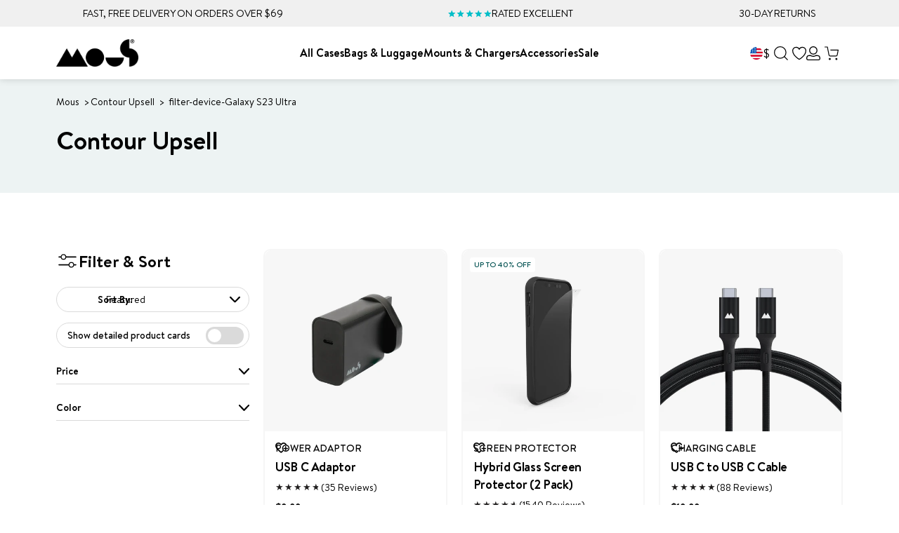

--- FILE ---
content_type: application/javascript; charset=utf-8
request_url: https://try.abtasty.com/ac19374cdc64aaf585e581ef1bfcf1a3/recos.95c31cf902dda530ffab.js
body_size: 9454
content:
(globalThis.webpackChunktag=globalThis.webpackChunktag||[]).push([[889],{361(e,t,r){var n={"./recos/config.json":9308,"./recos/custom":9283,"./recos/custom.ts":9283},i={9283:9,9308:3};function o(e){return s(e).then(e=>r.t(e,16|i[e]))}function s(e){return Promise.resolve().then(()=>{if(!r.o(n,e)){var t=new Error("Cannot find module '"+e+"'");throw t.code="MODULE_NOT_FOUND",t}return n[e]})}o.keys=()=>Object.keys(n),o.resolve=s,o.id=361,e.exports=o},678(e,t,r){"use strict";r.d(t,{grimoire:()=>f});let n=null;var i=r(648);const o=(...e)=>t=>e.reduce((e,t)=>t(e),t);var s=r(4952);const a=(e,t)=>new Set([...e].filter(e=>!t.has(e))),c=e=>t=>Object.assign({},t,{name:e,log(){return(0,i.fH)(this),this}}),d=(e,t)=>r=>Object.assign({},r,{dependencies:new Set(e??[]),dependents:new Set(t??[]),addDependents(e){return this.dependents=(0,s.K)(this.dependents,new Set(e)),this},removeDependents(e){return this.dependents=a(this.dependents,new Set(e)),this}}),p=({name:e,dependencies:t,dependents:r,...n})=>o(c(e),d(t,r))({...n}),u=e=>t=>Object.assign({},t,{_value:undefined,value(){return this._value},resolve(t){return this._value=e?e(t):void 0,this}}),m=({name:e,resolve:t,dependencies:r,dependents:n,...i})=>o(c(e),d(r,n),u(t))({...i});m.of=([e,t])=>{const{resolve:r,dependencies:i}=n.of(t);return m({name:e,resolve:r,dependencies:i})};const l=e=>{const t=new Map,{set:r,get:n,has:o}=t,s=Object.assign(t,{set(e){return r.bind(this)(e.name,e),this},get(e){const t=n.bind(this);return"string"==typeof e?t(e):e.name?t(e.name):void 0},has(e){const t=o.bind(this);return"string"==typeof e?t(e):!!e.name&&t(e.name)},log(){return(0,i.fH)([...this]),this}});return e?.map(s.set),s},h=e=>{const t=l(),{set:r}=t,n=Object.assign(t,{traverse(e,t=!0,r=!1,n=new Set){const i=[],o=new Set(n),s=e=>n=>{const a=e.get(n);a&&!o.has(n)&&(r&&[...a.dependencies].map(s(e)),i.push(a),o.add(n),t&&[...a.dependents].map(s(e)))};return s(this)(e),i},set(e,t=p){const{name:n,dependencies:i}=e,o=this.get(e);if(o){[...a(o.dependencies,i)].map(e=>this.get(e)?.removeDependents(n)),e.addDependents(o.dependents)}return[...i].map(e=>{this.has(e)?this.get(e).addDependents(new Set([n])):this.set(t({name:e,dependents:new Set([n])}))}),r.bind(this)(e)}});return e?.map(e=>n.set(e)),n},v=e=>{const t=h(),{set:r}=t,n=Object.assign(t,{set(e){return r.bind(this)(e,m),this.resolve.bind(this)(e),this},resolve(e){const t=this.get(e);if(void 0===t)return;const r=t.value();return t.resolve(this),t.value()!==r&&[...t.dependents].map(this.resolve.bind(this)),this},value(e){return this.get(e)?.value()},log(e=!1){return(0,i.Jn)(!0,Object.fromEntries([...this].map(([t,r])=>[t,e?{resolve:r.resolve,value:r.value(),dependencies:[...r.dependencies].toString(),dependents:[...r.dependents].toString()}:r.value()?.toString()]))),this}});return e?.map(e=>n.set(e)),n},f=async()=>{if(!await(async(e=!1)=>{try{if(e||!n){const e=await Promise.resolve().then(r.bind(r,7373)).then(e=>e.formula);if(!e)throw new Error("Formula module is not available");if("function"!=typeof e)throw new Error("Formula module is not a function");n=e}return!0}catch(e){return n=null,!1}})())throw new Error("Failed to load formula");return(e=[])=>{const t=v(),r=Object.assign(t,{push(...e){return e.map(m.of).map(this.set.bind(this)),this}});return r.push(...e),r}}},825(e,t,r){"use strict";r.d(t,{initializeRecos:()=>p});var n=r(9578),i=r(81),o=r(648),s=r(6332),a=r(6381),c=r(8353);const d="recos",p=async e=>{try{const t=await r(361)(`./${i.o0.recos}/${i.Q$.recosCustom}${i.Y0.typescript}`).then(({custom:e})=>e).catch(e=>{throw new Error("failed to load custom.ts recos file")}),o=await Promise.resolve().then(r.bind(r,4997)),p=await Promise.resolve().then(r.bind(r,9793)),u=await o.Recos([...window[c.S8][d]??window[d]??[],...Object.entries({...p,...t,...e})]);(0,c.y0)(d,u),(0,s.X8)([d],[c.S8,d]),(new a.k).dispatchCustomEvent(n.u.Name.recosLoaded,{recos:u}),window.dispatchEvent(new CustomEvent("recos_loaded",{detail:{recos:u}}))}catch(e){(0,o.vV)(`Failed to initialize R&M module: ${e}`)}}},4952(e,t,r){"use strict";r.d(t,{K:()=>n});const n=(...e)=>new Set(e.map(e=>[...e]).flat())},4997(e,t,r){"use strict";r.r(t),r.d(t,{Recos:()=>c});var n=r(6767),i=r(3830),o=r(9206);const s=["id"],a=(e,t,r)=>{const{id:n,authorization:s}=r.value("site")||"";return r.value("fetchRecoInfos$")(n,s,e).pipe((0,i.T)(({variables:e})=>{const t={};return e?.map(e=>{t[e]=r.value(e)}),t}),(0,o.Z)(i=>r.value("fetchRecosBuilderReco")(i,t,n,e,s)))},c=async(e=[])=>{const t=(await Promise.resolve().then(r.bind(r,678)).then(e=>e.grimoire()).then(e=>e))([]),i={[Symbol.iterator]:t[Symbol.iterator].bind(t),get grimoire(){return t},get all(){return t.value("recos")},push(...e){return t.push(...e),this},variable$:e=>t.value(e),variable(e){const t=this.variable$(e);return t?(0,n._)(t):void 0},reco:(e,{forced_required_input_variables:r={},fields:i=s}={})=>{const o=t.value("site")?a(e,i,t):t.value(e)(r??{});return o?(0,n._)(o):void 0},reco$:(e,{forced_required_input_variables:r={},fields:n=s}={})=>t.value("site")?a(e,n,t):t.value(e)(r??{}),audience(e,t){const r=this.audience$(e,t);return r?(0,n._)(r):void 0},audience$:(e,r)=>t.value("getAudienceGroup")(e,r)};return e?.[Symbol.iterator]&&i.push(...e),i}},7373(e,t,r){"use strict";r.d(t,{formula:()=>S});var n=r(4952);const i=(...e)=>t=>e.every(e=>t.hasOwnProperty(e)),o=Object.getOwnPropertyNames,s=e=>t=>Object.fromEntries(Object.entries(t).map(([t,r],n)=>[t,e(r,t,n)])),a=e=>"object"==typeof e,c=e=>a(e)&&1===o(e).length,d=e=>"string"==typeof e;var p=r(8689);const u="#",m=e=>c(e)&&o(e)[0]===u,l=e=>({[u]:o(e)[0]}),h=e=>d(e)&&e.startsWith(u),v=e=>`${u}${e}`,f=e=>e.slice(1),b=e=>d(e)&&!h(e),y=e=>e.toString(),w=i("dependencies","resolve"),g=p.I,_=e=>S({resolve:t=>t.value(e),dependencies:new Set([e]),flat:()=>y(e)}),I=e=>S({resolve:t=>e}),O=(e=>(...t)=>e.find(([e,r])=>e(...t))?.[1](...t))([[w,({resolve:e,dependencies:t=new Set,iter:r,flat:n})=>S({resolve:e,dependencies:t,iter:r,flat:n})],[e=>!a(e)&&!d(e),I],[h,e=>S({resolve:t=>f(e),flat:()=>v(e)})],[b,_],[g,()=>S({resolve:e=>({})})],[e=>Array.isArray(e),e=>{if(0===e.length)return S({resolve:e=>[]});return(e=>S({resolve:t=>e.map(({resolve:e})=>e(t)),dependencies:(0,n.K)(...e.map(({dependencies:e})=>e)),iter:e[Symbol.iterator].bind(e),flat:()=>[...e].map(({flat:e})=>e())}))(e.map(S.of))}],[m,e=>S({resolve:t=>Object.values(e)[0],flat:()=>l(e)})],[e=>c(e)&&h(o(e)[0]),e=>{const t=o(e)[0],r=f(t),n=S.of(e[t]);return(e=>t=>S({resolve:r=>({[e]:t.resolve(r)}),dependencies:t.dependencies,flat:()=>({[v(e)]:t.flat()})}))(r)(n)}],[e=>c(e)&&!h(o(e)[0]),e=>{const t=o(e)[0],r=S.of(e[t]);return(e=>t=>t.chain(_(e)))(t)(r)}],[e=>a(e)&&o(e).length>1,e=>(e=>S({resolve:t=>s(({resolve:e})=>e(t))(e),dependencies:(0,n.K)(...Object.values(e).map(({dependencies:e})=>e)),flat:()=>s(({flat:e})=>e())(e)}))(s(S.of)(e))],[e=>!0,I]]),S=({resolve:e,dependencies:t=new Set,iter:r,flat:i})=>({[Symbol.iterator]:r??function*(){yield this},resolve:(t={value:()=>{}},r={})=>{const{onError:n}=r;return((e,t)=>(...r)=>{try{return e(...r)}catch(e){return void("function"==typeof t&&t(e))}})(e,n)(t)},dependencies:t,chain(e){const t=S.of(e),r=(0,n.K)(t.dependencies,this.dependencies),i=t[Symbol.iterator];return S({resolve:e=>(e=>(...t)=>"function"==typeof e?e(...t):e)(t.resolve(e))(...[...this].map(({resolve:t})=>t(e))),dependencies:r,iter:i,flat:()=>({[t.flat().toString()]:this.flat()})})},map(e){return this.chain(t=>S.of(e(t)))},flat:i??e,toString(){return JSON.stringify(this.flat())}});S.isFormula=i("dependencies","resolve"),S.of=O,S.resolve=(e,t)=>S.of(e).resolve(t)},9283(e,t,r){"use strict";r.d(t,{custom:()=>n});const n={getId:e=>e.dataset.productId,getPageId:()=>document.querySelector("#main-product .product-form .product-price").dataset.productId,getLastVariable:e=>e.pop()?.data??"",getCartItems:e=>{const t=[];return e.cart.items.forEach(e=>{t.push(e.product_id)}),t},returnConfig:()=>{const e=window.location.hostname;return"uk.mous.co"==e?{id:1019,authorization:"eyJhbGciOiJIUzI1NiIsInR5cCI6IkpXVCJ9.eyJzaXRlX2lkIjoxMDE5LCJpYXQiOjE3NDI5MDI4ODUsImp0aSI6InN0cFdSTkM5RWJJaUgzY013REs4R1JyM2hSUnZVYU0xbHpRdkgwTHJGY00ifQ.5GxYCnOK10gymUoI2eQilHt6MuIF43swxsWhR7zMA98"}:"eu.mous.co"==e?{id:1033,authorization:"eyJhbGciOiJIUzI1NiIsInR5cCI6IkpXVCJ9.eyJzaXRlX2lkIjoxMDMzLCJpYXQiOjE3NDU1ODU0NTAsImp0aSI6InpoYnNka0RpMF9CMERCYlB2N1p6MkxGaXloOS1rZlg5WWZhVm16MTQ2eXMifQ.IjDH3q5RYxresOIGyekt4mHxGV09eSE1FnAUrmPcG0o"}:"www.mous.co"==e?{id:1038,authorization:"eyJhbGciOiJIUzI1NiIsInR5cCI6IkpXVCJ9.eyJzaXRlX2lkIjoxMDM4LCJpYXQiOjE3NDU1ODU1MDksImp0aSI6IkdHQTR6cDJsQ3NoVU5UV3hzZjJJME5kMTNXbnUyUTJWY0FUcEVUMXdVbFEifQ.7m9NdsHa4MY-fX6ppsw9FPf6ApX8qHO9wQ3W5TUI3aI"}:"row.mous.co"==e?{id:1039,authorization:"eyJhbGciOiJIUzI1NiIsInR5cCI6IkpXVCJ9.eyJzaXRlX2lkIjoxMDM5LCJpYXQiOjE3NDU1ODU1ODcsImp0aSI6ImhIUENETEg3VTFHUkh4dENyNmZZalI5X2s3QXh1X1JxaURvM3RoLTJUcEUifQ.WimmKhw0hiDwkCEBXf6FR5J9mn6JobS69R1usmhTIVI"}:"dev.mous.co"==e?{id:1040,authorization:"eyJhbGciOiJIUzI1NiIsInR5cCI6IkpXVCJ9.eyJzaXRlX2lkIjoxMDQwLCJpYXQiOjE3NDU1ODU2MTgsImp0aSI6IlY2bUxPeXVkV192QXRJMC1GUUdLNTJyaUlTdHpNVGw1dVRwWUljenRINkUifQ.q_2EEKqltvsZzm1FpKLH0RKh-IZ0yHEh5bQSK8AQKhk"}:void 0}}},9308(e){"use strict";e.exports={}},9793(e,t,r){"use strict";r.r(t),r.d(t,{ATInternetConfig:()=>ir,CONDITIONS:()=>V,OPERATORS:()=>z,and:()=>A,applyFunc:()=>k,areAllDefined:()=>x,arrayLength:()=>U,arrayValueAt:()=>H,brevoConfig:()=>er,callOrReturn:()=>L,click$:()=>Nt,clickData$:()=>Jt,connector:()=>Bt,constant$:()=>_t,cssSelector:()=>P,dataLayer$:()=>Ot,dataLayerData$:()=>St,decimals:()=>Q,deepRawTemplateString:()=>G,element$:()=>Ee,elementData$:()=>jt,elements$:()=>h,elementsData$:()=>Et,emptyArray$:()=>Qe,everyMap:()=>W,fetchReco$:()=>ut,fetchRecoInfos$:()=>bt,fetchRecos:()=>ht,fetchRecosBuilderReco:()=>vt,fetched$:()=>Mt,fetchedData$:()=>Rt,forkLatestAll:()=>B,fromLocalStorage$:()=>Yt,fromLocalStorageData$:()=>Gt,fromSessionStorage$:()=>Wt,fromSessionStorageData$:()=>Kt,funcThis:()=>ee,ga4EventsToDataLayer:()=>N,getAudienceGroup:()=>pt,getEndOfClassName:()=>De,getParam:()=>Re,groupBy:()=>te,hasAllProperties:()=>re,identity:()=>ne,ifElse:()=>ie,includes:()=>oe,log:()=>nt,map:()=>se,matomoConfig:()=>tr,nameIs:()=>Ye,nameIsIn:()=>Ge,numberEquals:()=>ae,objectMap:()=>ce,on:()=>it,parseJson:()=>de,pipe:()=>pe,pipeOn:()=>Ke,prop:()=>ue,props:()=>me,querySelector:()=>le,rawTemplateString:()=>Y,reco:()=>lt,recosEvents$:()=>Ct,regexMatch:()=>he,requests$:()=>Lt,requestsData$:()=>Xt,returnTrue:()=>_e,rxjs_filter:()=>He,rxjs_first:()=>Xe,rxjs_from:()=>Ue,rxjs_fromFetch:()=>Fe,rxjs_map:()=>qe,rxjs_merge:()=>ke,rxjs_mergeMap:()=>Le,rxjs_mergeWith:()=>xe,rxjs_pipe:()=>Ze,rxjs_shareReplay:()=>ze,rxjs_switchMap:()=>Pe,rxjs_tap:()=>Ve,sendAddToCartItems:()=>rt,setAttribute:()=>ve,storeVariableAs:()=>ct,storedVariables$:()=>qt,storedVariablesData$:()=>zt,strictlyOver:()=>fe,stringIs:()=>be,substraction:()=>ye,sum:()=>we,switchCaseMap:()=>ge,tapWindowFunction:()=>ot,toDecimals:()=>Oe,toFunc:()=>Be,toInt:()=>Ie,toString:()=>Se,union:()=>je,uniq:()=>Te,uniqueDataSortedByTimestamp:()=>We,updateElement:()=>Me,variable:()=>wt,windowLocation$:()=>Vt,windowLocationData$:()=>Zt,windowProperty$:()=>Pt,windowPropertyData$:()=>Qt});var n=r(9910),i=r(3830),o=r(2241),s=r(5174),a=r(9206),c=r(352),d=r(7955),p=r(9925),u=r(6723);const m=(e=document.documentElement,t={attributes:!0,childList:!0,characterData:!0,subtree:!0})=>new p.c(r=>{const n=new MutationObserver(e=>{r.next(e)});n.observe(e,t);return()=>{n.disconnect()}}).pipe((0,u.u)(),(0,a.Z)(e=>(0,s.H)(e)));function l(e,t=document.documentElement){return t.matches(e)?(0,s.H)([t]):(0,s.H)([...t.querySelectorAll(e)])}function h(e,t=!0){if(void 0!==e)return(0,n.h)(l(e,document.documentElement),function(e){return m().pipe((0,a.Z)(e=>(0,s.H)(e.addedNodes)),(0,c.p)(e=>1===e.nodeType),(0,a.Z)(t=>l(e,t)))}(e),function(e){return m().pipe((0,a.Z)(e=>(0,s.H)("attributes"===e.type?[e.target]:[])),(0,c.p)(e=>1===e.nodeType),(0,a.Z)(t=>t.matches(e)?(0,s.H)([t]):(0,s.H)([])))}(e)).pipe((e=>t=>e?t.pipe((0,d.S)(({set:e,c:t},r)=>({set:new Set([...e,r]),c:e.has(r)?void 0:r}),{set:new Set,c:void 0}),(0,a.Z)(({set:e,c:t})=>void 0!==t?(0,s.H)([t]):(0,s.H)([]))):t)(t))}var v=r(4106);const f=e=>[...e.childNodes].reduce((e,t)=>[...e,t,...t.nodeType===Node.ELEMENT_NODE&&t.childNodes.length>0?f(t):[]],[]),b=e=>t=>t in(e.dataset??{}),y=e=>(e=>t=>e.every(b(t)))(e.required),w=e=>t=>{const r=e.dataset?.[t];return r?{[t]:r}:{}},g=e=>t=>{const r=e.optionnal;if(void 0===r)return{};const n={},i=f(t);return r.forEach(e=>{const r=[t,...i].find((e=>t=>t instanceof HTMLElement&&b(t)(e))(e));r&&Object.assign(n,w(r)(e))}),n},_=e=>t=>{const r=(e=>t=>{const r=e.required;return Object.assign({},...r.map(w(t)))})(e)(t),n=g(e)(t),i=(e=>t=>{const r=e.children;if(void 0===r)return{};const n=Object.fromEntries(Object.entries(r).map(([e,t])=>[`${e}s`,[]])),i=f(t);return Object.entries(r).forEach(([e,t])=>{i.forEach(r=>{y(t)(r)&&!n[`${e}s`].some(e=>JSON.stringify(e)===JSON.stringify(_(t)(r)))&&n[`${e}s`].push(_(t)(r))})}),n})(e)(t);return{...r,...n,...i}},I=e=>t=>{const r={},n=(e=>[...function*(e){for(;e=e.parentNode;)yield e}(e)])(t);return Object.entries(e).forEach(([e,i])=>{const o=[t,...n].find(y(i));o&&(r[e]=_(i)(o))}),r},O={required:["recoDebug"]},S={required:["itemId"],optionnal:["itemName","itemCategory","itemPrice","itemBrand","itemImgLink","itemCategory","itemCategory2","itemCategory3","itemCategory5","itemVariant","affiliation","discount","coupon"]},j={required:["recoId"],optionnal:["recoName"],children:{item:S}};const T=(0,a.Z)(e=>(0,v.R)(e,"click").pipe((0,i.T)(()=>e))),$=h("[data-reco-click]").pipe(T,(0,i.T)(e=>({name:`${e.dataset?.recoClick??""}`,data:I({reco:j,item:S,debugMode:O})(e)}))),E=h("[data-reco-id]").pipe((0,i.T)(e=>({name:"show",data:I({reco:j,debugMode:O})(e)}))),M=({name:e,data:t})=>({event_name:"ab_recos",data:{reco_name:t.reco?.recoName??"",reco_id:t.reco?.recoId??"",action_id:e,item_id:t.item?.itemId??"",item_ids:t.reco?.items?JSON.stringify(t.reco.items.map(e=>e.itemId)):""}}),R=({event_name:e,data:t},r="dataLayer")=>{const n={event:`ab_recos_${window.crypto.randomUUID()}`,recos:{...t,non_interaction:!1}};void 0===window[r]&&(window[r]=[]),window[r].push(n)};var D=r(2845);const N=(e,t)=>e?(0,n.h)($,E).pipe((0,i.T)(M),(0,o.M)(e=>{(0,D.Vn)(D.rv.rm_private_data)?R(e,t):(0,D.T$)(D.rv.rm_private_data,()=>{R(e,t)})})).subscribe():void 0;var J=r(4816),C=r(2013);const A=(...e)=>e.every(e=>e),k=(e,t)=>e(t),x=(...e)=>e.every(e=>void 0!==e),H=e=>t=>Array.isArray(t)?t[e]:void 0,U=e=>Array.isArray(e)?e.length:0,L=e=>(...t)=>"function"==typeof e?e(...t):e;var X=function(e){return e.begins_with="begins_with",e.ends_with="ends_with",e.contains="contains",e}(X||{}),q=function(e){return e.tag_is="tag_is",e.id_is="id_is",e.class="class",e}(q||{});const z={[X.begins_with]:e=>`^='${e}'`,[X.contains]:e=>`*='${e}'`,[X.ends_with]:e=>`$='${e}'`},V={[q.tag_is]:e=>e,[q.id_is]:e=>`#${e}`,[q.class]:(e,t)=>z[t]?`[class${z[t](e)}]`:""},Z=({condition:e,operator:t,operand:r})=>V[e]?V[e](r,t):"",F=e=>e.map(Z).join(""),P=(...e)=>e.map(F).join(", "),Q=e=>Number(Math.round(Number(e.toString()+"e2"))+"e-2").toFixed(2).slice(-2),Y=e=>t=>{const r=e.split(/\$\{(?!\d)[\wæøåÆØÅ]*\}/),n=(e.match(/[^{\}]+(?=})/g)||[]).map(e=>t[e]||(void 0===t[e]?"":t[e]));return String.raw({raw:r},...n)},G=e=>t=>"string"==typeof e?Y(e)(t):Object.fromEntries(Object.entries(e).map(([e,r])=>[Y(e)(t),G(r)(t)])),W=(...e)=>t=>e.every(e=>e(t));var K=r(1305);const B=e=>{const t=Object.entries(e),r=t.map(([e,t])=>t),n=t.map(([e,t])=>e);return(0,s.H)(r).pipe((0,K.A)(),(0,i.T)(e=>Object.fromEntries(e.map((e,t)=>[n[t],e]))))},ee=e=>t=>function(){return e(this)},te=e=>t=>Object.entries(t.reduce((t,r)=>{const n=r[e],i=t[n]?[...t[n],r]:[r];return{...t,[n]:i}},{})),re=(...e)=>t=>e.every(e=>t.hasOwnProperty(e)),ne=e=>e,ie=(e,t,r)=>(...n)=>L(e)(...n)?L(t)(...n):L(r)(...n),oe=e=>t=>t.includes(e),se=e=>t=>t.map(e),ae=e=>t=>e===t,ce=e=>t=>Object.fromEntries(Object.entries(t).map(([t,r],n)=>[t,e(r,t,n)])),de=e=>{try{return JSON.parse(e)}catch{throw Error("The string you provide cannot be parse.")}},pe=(...e)=>(t={})=>e.reduce((e,t)=>"function"==typeof t?t(e):t,t),ue=(e,t=".")=>r=>e.toString().split(t).reduce((e,t)=>e[t],r),me=Object.getOwnPropertyNames,le=e=>t=>t.querySelector(e),he=(e,t)=>r=>{const n=new RegExp(e,t);return r.match(n)},ve=e=>t=>r=>r.setAttribute(e,t),fe=e=>t=>t>e,be=e=>t=>t===e,ye=(e,t)=>new Set([...e].filter(e=>!t.has(e))),we=e=>e.reduce((e,t)=>e+t,0),ge=e=>(...t)=>e.find(([e,r])=>e(...t))?.[1](...t),_e=()=>!0,Ie=e=>Number(Math.round(Number(e.toString()+"e2"))+"e-2").toFixed(2).slice(0,-3),Oe=e=>Number(Math.round(Number(e.toString()+"e2"))+"e-2").toFixed(2),Se=e=>e?.toString(),je=(...e)=>new Set(e.map(e=>[...e]).flat()),Te=e=>[...new Set(e)];var $e=r(6089);const Ee=e=>{if(void 0!==e)return h(e).pipe((0,$e.$)())},Me=(e,t)=>(0,a.Z)((...r)=>Ee(e).pipe((0,o.M)(t(...r)))),Re=e=>t=>new URLSearchParams(t.search).get(e)??"",De=e=>t=>[...t.classList].filter(t=>t.startsWith(e)).map(t=>t.slice(e.length))[0];var Ne=r(1785),Je=r(5681),Ce=r(895),Ae=r(6586);const ke=n.h,xe=Ne.X,He=c.p,Ue=s.H,Le=a.Z,Xe=$e.$,qe=i.T,ze=Je.t,Ve=o.M,Ze=Ce.F,Fe=C.$,Pe=Ae.n,Qe=()=>(0,s.H)([[]]),Ye=e=>({name:t})=>t===e,Ge=(...e)=>({name:t})=>e.includes(t),We=e=>t=>{const r=t.map(({timestamp:e,data:t})=>({timestamp:e,data:t})),n=(e=>t=>t.reduce((t,r)=>{const n=e(r),i=t[n];return void 0===i?{...t,[n]:[r]}:{...t,[n]:[...i,r]}},{}))(({data:e})=>e)(r);return Object.entries(n).map(([t,r])=>{const n=r.map(({timestamp:e})=>new Date(e).getTime());return{data:t,timestamp:new Date("DESC"===e?Math.max(...n):Math.min(...n))}}).sort((t,r)=>"DESC"===e?r.timestamp-t.timestamp:t.timestamp-r.timestamp).map(({data:e})=>e)},Ke=(e,...t)=>e.pipe.apply(e,t),Be=e=>()=>e,et=(...e)=>e.every(e=>void 0!==e),tt=e=>t=>(0,s.H)([t]).pipe((0,i.T)(G(e)),(0,a.Z)(e=>{const{url:r,...n}=e;return(0,C.$)(r,n).pipe((0,i.T)(r=>({item:t,request:e,response:r})))})),rt=e=>t=>{if(!et(e,t))return;const{url:r,body:n}=e;return et(r,n)?t.pipe((0,a.Z)(t=>{const{placement:r}=t.data,{items:n}=r,o=Object.fromEntries(n.map(t=>[t.itemId,tt(e)(t)]));return(0,J.p)(o).pipe((0,i.T)(e=>({name:"added_to_cart_items",data:{placement:r,items:Object.values(e).filter(({response:e})=>e.ok).map(({item:e})=>e)}})))})):void 0},nt=(0,o.M)(e=>console.log(e)),it=(e,t)=>{if(void 0!==e&&(!Array.isArray(e)||et(...e)))return Array.isArray(e)?t((0,n.h)(...e)).subscribe():t(e).subscribe()},ot=e=>(0,o.M)(()=>((e,...t)=>{const r=window[e];if("function"==typeof r)return r(...t)})(e));var st=r(6872);const at=(0,s.H)((0,st.P2)("recos-db",1,{upgrade(e){e.createObjectStore("variables",{autoIncrement:!0}).createIndex("by-name","name")}})).pipe((0,Je.t)()),ct=e=>(0,a.Z)(t=>at.pipe((0,o.M)(r=>r.put("variables",{name:e,data:t,timestamp:(new Date).toISOString()})),(0,i.T)(()=>t)));var dt=r(6767);const pt=(e,t)=>(0,s.H)((0,dt._)(qt(t)).then(r=>0===r.length?fetch("https://abtest.get-potions.com",{headers:{Accept:"application/json","Content-Type":"application/json"},method:"POST",body:JSON.stringify({domain:e,id:t,repartition:[["A",.5],["B",.5]],device:"desktop"})}).then(e=>e.json()).then(e=>(wt({id:t,config:(0,s.H)([{group:e,type:"server"}]),store:!0}),window.dataLayer?.push({event:`ab_recos_${window.crypto.randomUUID()}`,recos:{reco_id:t,action_type:"set_audience",reco_name:e},non_interaction:!1}),e)):r[0].data.group)),ut=({siteId:e,recoId:t,authorization:r})=>n=>(0,s.H)((({siteId:e,recoId:t,authorization:r})=>n=>fetch(`https://client.experiences.get-potions.com/v1/${e}/recos/${t}`,{method:"POST",headers:{"content-type":"application/json",authorization:r??"","Access-Control-Allow-Origin":"*"},body:JSON.stringify(n)}).then(e=>e.json()))({siteId:e,recoId:t,authorization:r})(n)),mt=e=>{if(null!=e){if("string"==typeof e)return"";if("number"==typeof e)return 0;if("boolean"==typeof e)return!1;if(Array.isArray(e))return[];if(e instanceof Map)return new Map;if(e instanceof Set)return new Set;if(e instanceof Date)return new Date(0);if("object"==typeof e)return{}}},lt=({id:e,config:t})=>r=>{if(!x(e,t))return;const{site:n,algorithm:o}=t;if(!x(n,o))return;const a=n.id,{authorization:c}=n,d=ce(e=>Array.isArray(e)?e:[e])(r),p={...o.required,...d};if(!x(a,p))return;const u=ut({siteId:a,recoId:e,authorization:c});return x(...Object.values(p))?0===Object.values(p).length?(0,s.H)([{}]).pipe((0,Ae.n)(u)):B(p).pipe((0,i.T)(ce((e,t)=>(0,D.Vn)(D.rv.rm_private_data)?"ARRAY_ITEM_ID"===o.types[t]?Array.isArray(e)?e:[e]:e:mt("ARRAY_ITEM_ID"===o.types[t]?Array.isArray(e)?e:[e]:e))),(0,Ae.n)(u)):void 0},ht=e=>fetch(`https://client.experiences.get-potions.com/v1/${e.id}/recos`,{method:"GET",headers:{"content-type":"application/json","Access-Control-Allow-Origin":"*",authorization:e.authorization?.replace("#","")??""}}).then(e=>e.json()).then(t=>t.recos?.map(({id:t,required_input_variables:r})=>{const n=r?Object.keys(r):void 0,i=void 0===n||0===n.length?{}:1===n.length?{[`#${n[0]}`]:n[0]}:n.map(e=>({[e]:e})).reduce((e,t)=>({...e,...t}),{});return{[t]:{reco:{id:`#${t}`,config:{site:e,algorithm:{id:"#",required:i,types:{"#":{...r}}}}}}}}).reduce((e,t)=>({...e,...t}),{},{})),vt=(e,t,r,n,o)=>{const a=e=>(0,C.$)(`https://uc-info.eu.abtasty.com/v1/reco/${r}/recos/${n}?variables=${JSON.stringify(e)}&fields=${JSON.stringify(t)}`,{headers:{authorization:o},selector:e=>e.json()});if(x(...Object.values(e)))return 0===Object.values(e).length?(0,s.H)([{}]).pipe((0,Ae.n)(a)):B(e).pipe((0,i.T)(ce((e,t)=>(0,D.Vn)(D.rv.rm_private_data)?e:mt(e))),(0,Ae.n)(a))};var ft=r(2765);const bt=(e,t,r)=>(0,C.$)(`https://uc-info.eu.abtasty.com/v1/reco/${e}/recos/${r}/infos`,{headers:{authorization:t},selector:e=>e.ok?e.json():(0,ft.of)()}),yt=new Map,wt=({id:e,config:t,store:r=!0})=>{if(x(e,t))return r&&!yt.has(e)&&((0,D.Vn)(D.rv.rm_private_data)?gt(e,t):(0,D.T$)(D.rv.rm_private_data,()=>gt(e,t))),t},gt=(e,t)=>{yt.set(e,t.pipe(ct(e)).subscribe())},_t=e=>(0,s.H)([e]),It=new p.c(e=>{if(void 0===window.dataLayer)return()=>{};const{push:t}=window.dataLayer;return window.dataLayer.push=function(...r){const n=[].slice.call(r,0);return r.forEach(t=>e.next({name:"dataLayer_push",data:t})),t.apply(window.dataLayer,n)},()=>{window.dataLayer.push=t}}).pipe((0,u.u)());function Ot(e){if(void 0!==e)return(0,n.h)(new p.c(e=>{window.dataLayer?.map(t=>{e.next({name:"dataLayer_from",data:t})})}),It).pipe((0,c.p)(e))}const St=(e,t)=>void 0!==t?Ot(e)?.pipe((0,i.T)(t)):void 0,jt=(e,t)=>void 0!==t?Ee(e)?.pipe((0,i.T)(t)):void 0;var Tt=r(7128),$t=r(8866);const Et=(e,t)=>void 0!==t?h(e)?.pipe((0,a.Z)(e=>m(e).pipe((0,i.T)(()=>e),(0,Tt.Z)(e))),(0,i.T)(t),(0,$t.F)()):void 0,Mt=e=>{if(!et(e))return;const{url:t,format:r,...n}=e;return et(t,r)?(0,C.$)("function"==typeof t?t():t,{...n,selector:e=>e[r]()}):void 0},Rt=(e,t)=>void 0!==t?Mt(e)?.pipe((0,i.T)(t)):void 0,Dt=(0,a.Z)(e=>(0,v.R)(e,"click").pipe((0,i.T)(()=>e))),Nt=e=>h(e).pipe(Dt),Jt=(e,t)=>Nt(e).pipe((0,i.T)(t)),Ct={"#":(0,n.h)($,E)};var At=r(3629);const kt=new p.c(e=>{const t=window.fetch;return window.fetch=function(r,o){const a={url:"string"!=typeof r?r.url:r,method:o?.method??"string"!=typeof r?r?.method:"GET",body:o?.body??r?.body??""},c=new AbortController,d=o?.signal??c.signal,p={...o,signal:d};return t.apply(this,[r,p]).then(t=>(d.aborted?c.abort():e.next((0,n.h)((0,v.R)(d,"abort").pipe((0,i.T)(()=>({name:"fetch_aborted",data:{}})),(0,At.s)(1)),(0,s.H)(t.clone().text()).pipe((0,i.T)(e=>({name:"fetch_response",data:{type:"fetch",response:e,status:t?.status,...a}})),(0,At.s)(1))).pipe((0,At.s)(1))),t)).catch(t=>{throw e.error(t),t})},()=>{}}).pipe((0,u.u)(),(0,a.Z)(e=>e));kt.subscribe();const xt=kt,Ht=new p.c(e=>{const{open:t,send:r}=XMLHttpRequest.prototype;return XMLHttpRequest.prototype.open=function(...e){return[this._method,this._url]=e,t.apply(this,e)},XMLHttpRequest.prototype.send=function(...t){const[o]=t;return e.next((0,n.h)((0,s.H)([{name:"xhr_send",data:{type:"XHR",method:this._method,url:this._url,body:o,response:this.response??"",status:this.status}}]),(0,v.R)(this,"load").pipe((0,i.T)(e=>({name:"xhr_load",data:{type:"XHR",method:this._method,url:this._url,body:o,response:this.response,status:this.status}}))))),r.apply(this,t)},()=>{XMLHttpRequest.prototype.open=t,XMLHttpRequest.prototype.send=r}}).pipe((0,u.u)(),(0,a.Z)(e=>e));Ht.subscribe();const Ut=Ht,Lt=e=>{if(void 0!==e)return(0,n.h)(xt,Ut).pipe((0,c.p)(e))},Xt=(e,t)=>void 0!==t?Lt(e)?.pipe((0,i.T)(t)):void 0,qt=e=>at.pipe((0,a.Z)(t=>(0,s.H)(t.getAllFromIndex("variables","by-name",e)))),zt=(e,t)=>void 0!==t?qt(e).pipe((0,i.T)(t)):void 0,Vt=e=>{if(void 0!==e)return(0,n.h)((0,s.H)([window.location]),new p.c(e=>{const t=history.pushState;history.pushState=(r,n,i)=>{t.apply(history,[r,n,i]),e.next(document.location)}}),new p.c(e=>{const t=history.replaceState;history.replaceState=(r,n,i)=>{t.apply(history,[r,n,i]),e.next(document.location)}})).pipe((0,c.p)(e))},Zt=(e,t)=>void 0!==t?Vt(e)?.pipe((0,i.T)(t),(0,$t.F)()):void 0;let Ft;const Pt=e=>new p.c(t=>(window[e]?t.next(window[e]):Object.defineProperty(window,e,{set:e=>{Ft=e,t.next(e)},get:()=>Ft}),()=>{})).pipe((0,u.u)()),Qt=(e,t)=>void 0!==t?Pt(e)?.pipe((0,i.T)(t)):void 0,Yt=e=>{const t=window.localStorage.getItem(e);return(0,s.H)([t])},Gt=(e,t)=>void 0!==t?Yt(e)?.pipe((0,i.T)(t)):void 0,Wt=e=>{const t=window.sessionStorage.getItem(e);return(0,s.H)([t])},Kt=(e,t)=>void 0!==t?Wt(e)?.pipe((0,i.T)(t)):void 0,Bt=({id:e,config:t})=>{if(x(e,t))return t},er=({site:e,viewingItems$:t,purchasingItems$:r,addingToCartItem$:s,brevoEmail$:c,otherVariables$:d={}})=>{if(!x(e,t,r,s,c))return;const u=c.pipe((0,o.M)(c=>{(0,n.h)(t.pipe((0,a.Z)(e=>(zt("viewing_item",e=>We("DESC")(e))??new p.c).pipe((0,i.T)(e=>({email:c,event_name:"viewed_items",event:e,is_views:!0}))))),s.pipe((0,a.Z)(e=>(zt("adding_to_cart_item",e=>We("DESC")(e))??new p.c)?.pipe((0,i.T)(e=>({email:c,event_name:"cart_items",event:e.map(e=>({id:e})),is_cart_update:!0}))))),r.pipe((0,i.T)(e=>({email:c,event_name:"purchase",event:"",is_purchase:!0}))),...Object.entries(d).map(([e,t])=>t.pipe((0,i.T)(t=>({email:c,event_name:e,event:t||[]}))))).pipe((0,o.M)(t=>{try{fetch(`https://api.merch.get-potions.com/api/track/${e.id}/brevo/event`,{headers:{"content-type":"application/json"},body:JSON.stringify(t),method:"POST"})}catch(e){throw new Error(e)}})).subscribe()}));return(0,D.Vn)(D.rv.rm_private_data)?u.subscribe():(0,D.T$)(D.rv.rm_private_data,()=>u.subscribe()),u},tr=({matomoWindowProperty:e})=>{if(!x(e))return;const t=(0,s.H)([window[e]||""]).pipe((0,o.M)(e=>(0,n.h)($,E).pipe((0,i.T)(rr),(0,o.M)(({event_name:t,data:r})=>{e?.push(["trackEvent",`ab_recos_${r.reco_id}`,r.action_id,r.item_id])})).subscribe()));return(0,D.Vn)(D.rv.rm_private_data)?t.subscribe():(0,D.T$)(D.rv.rm_private_data,()=>t.subscribe()),t},rr=({name:e,data:t})=>({event_name:"ab_recos",data:{reco_name:t.reco?.recoName??"",reco_id:t.reco?.recoId??"",action_id:e,item_id:t.item?.itemId??"",item_ids:t.reco?.items?JSON.stringify(t.reco.items.map(e=>e.itemId)):""}}),nr=({name:e,data:t},r)=>{const n={attributes:{value:"",data:{onsitead_type:t.reco?.recoId??"",onsitead_creation:"",onsitead_general_placement:t.reco?.recoName??"",onsitead_advertiser:"ab_recos"}}};return"show"===r&&(Object.assign(n.attributes,{value:"self_promotion.display"}),t.reco?.items&&Object.assign(n.attributes.data,{products:JSON.stringify(t.reco.items.map(e=>e.itemId))})),"click"===r&&(Object.assign(n.attributes,{value:"self_promotion.click"}),Object.assign(n.attributes.data,{product:t.item?.itemId??""}),Object.assign(n.attributes.data,{click:e})),n},ir=(e,t)=>{const r=(0,n.h)($.pipe((0,i.T)(e=>nr(e,"click"))),E.pipe((0,i.T)(e=>nr(e,"show")))).pipe((0,o.M)(r=>{window._paq=window._paq||[],window._paq?.push(["setConfigurations",{site:e,collectDomain:t,addEventURL:!0}]),window._paq?.push(["sendEvent",r.attributes.value,r.attributes.data])}));return(0,D.Vn)(D.rv.rm_private_data)?r.subscribe():(0,D.T$)(D.rv.rm_private_data,()=>r.subscribe()),r}}}]);

--- FILE ---
content_type: text/javascript
request_url: https://www.mous.co/cdn/shop/t/281/assets/mous-recently-viewed.min.js?v=128930560472227979221760015969
body_size: 175
content:
(()=>{var e=window.Shopify.shop.replace(".myshopify.com",""),t="".concat(e,"_recentlyViewedProductHandles"),r=document.querySelector(".recently-viewed-section"),n=localStorage.getItem(t)?JSON.parse(localStorage.getItem(t)):[];r.addEventListener("click",(function(e){var t=e.target;if(t.classList.contains("heading-tab")){var n=t.dataset.tabIndex,a=r.querySelector('.swiper[data-tab-index="'.concat(n,'"]')),i=r.querySelector('.swiper-controls[data-tab-index="'.concat(n,'"]'));r.querySelectorAll("[data-tab-index]").forEach((function(e){e.classList.remove("active")})),a&&(a.classList.add("active"),i.classList.add("active"),t.classList.add("active"))}}));var a=new IntersectionObserver((function(e){if(1==e[0].isIntersecting){if(a.unobserve(r),r.classList.add("hide"),n&&n.length>0){r.querySelector(".recently-viewed-swiper.swiper .swiper-wrapper");var t=n.map((function(e){var t=e.replace(/"/g,"").trim();return fetch("".concat(window.Shopify.routes.root,"products/").concat(t,"?view=card&section_id=mous-product-card")).then((function(e){if(!e.ok)throw new Error("Error: "+e.status);return e.text()})).then((function(e){var t=(new DOMParser).parseFromString(e,"text/html").documentElement.querySelector(".product-card");if(!t)return null;var r=t.querySelector(".product-title");return!r||r.innerText.trim().length<1?null:t.outerHTML})).catch((function(e){return null}))}));Promise.all(t).then((function(e){var t=[];e.forEach((function(e){if(e){var r=document.createElement("div");r.classList.add("swiper-slide"),r.insertAdjacentHTML("afterbegin",e),t.push(r)}}));var n=r.querySelector(".swiper-wrapper");n.innerHTML="",t.forEach((function(e){return n.appendChild(e)}));new window.swiper(".recently-viewed-section .recently-viewed-swiper.swiper",{slidesPerView:1.2,spaceBetween:20,navigation:{nextEl:".recently-viewed-navigation.swiper-button-next",prevEl:".recently-viewed-navigation.swiper-button-prev"},breakpoints:{500:{slidesPerView:2.2},1028:{slidesPerView:3},1280:{slidesPerView:4}}});r.querySelectorAll(".product-card").forEach((function(e){var t=e.dataset.collection_device&&e.dataset.variant_hover_image||e.dataset.product_hover_image,r=e.querySelector(".product-image img"),n=r.src;t&&(e.addEventListener("mouseenter",(function(){r.src=t})),e.addEventListener("mouseleave",(function(){r.src=n})))}))})),r.classList.remove("hide");var i=r.querySelector("[data-advanced-commerce-elem]");i&&i.remove()}else{var c=r.querySelectorAll(".heading-tab");if(c.length>1){var o=r.querySelector(".recently-viewed.heading-tab").dataset.tabIndex;r.querySelectorAll('[data-tab-index="'.concat(o,'"]')).forEach((function(e){return e.remove()})),c=r.querySelectorAll(".heading-tab")[0].click(),r.classList.remove("hide")}else r.querySelector("[data-advanced-commerce]")?r.classList.remove("hide"):r.remove()}var s=r.querySelectorAll(".swiper:not(.recently-viewed-swiper)");s&&s.length>0&&s.forEach((function(e){var t=e.dataset.tabIndex,r=".collection-".concat(t,"-swiper"),n=".collection-".concat(t,"-navigation");console.log("swiperClass: ",r," | swiperNavClass: ",n),new window.swiper(r,{slidesPerView:1.2,spaceBetween:20,navigation:{nextEl:"".concat(n,".swiper-button-next"),prevEl:"".concat(n,".swiper-button-prev")},breakpoints:{500:{slidesPerView:2.2},1028:{slidesPerView:3},1280:{slidesPerView:4}}})}))}}),{rootMargin:"100px"});a.observe(r)})();
//# sourceMappingURL=mous-recently-viewed.min.js.map

--- FILE ---
content_type: application/javascript; charset=utf-8
request_url: https://try.abtasty.com/ac19374cdc64aaf585e581ef1bfcf1a3.js
body_size: 2919
content:
/* Created: 2026/01/20 15:07:05 UTC version: latest */(()=>{"use strict";var e={648(e,a,t){t.d(a,{FF:()=>b,Jn:()=>g,NI:()=>p,Nw:()=>f,SW:()=>u,fH:()=>h,vV:()=>y});const r="info::",c="error::",o="warning::",n="verbose::",i="success::",s={allowed:document.cookie.indexOf("abTastyDebug=")>=0};function f(){s.allowed=!0}function d(){const e=!window.abTastyStopLog;return(s.allowed||window.abTastyDebug)&&e}function l(e,a,t,...r){d()&&a(`%c [AB Tasty Debug mode] %c ${e}`,"background: #222; color: #bada55; padding: 3px; border-radius: 5px 0px 0px 5px;",`${t} padding: 3px; border-radius: 0px 5px 5px 0px;`,...r)}function u(...e){l(i,console.info,"background: green; color: white;",...e)}function b(...e){l(o,console.warn,"background: orange; color: white;",...e)}function p(...e){l(n,console.debug,"background: pink; color: white;",...e)}function y(...e){l(c,console.error,"background: red; color: white;",...e)}function h(...e){l(r,console.info,"background: blue; color: white;",...e)}function g(e,...a){(e||d())&&console.table(...a)}},6361(e,a,t){t.d(a,{_:()=>c});var r=t(648);async function c(e){try{return await e()}catch(a){try{return(0,r.FF)("Chunk failed to be loaded asynchronously. Retrying...",a),await e()}catch(e){throw(0,r.vV)("Chunk failed to be loaded asynchronously. Retry failed.",e),e}}}},6883(e,a,t){t.d(a,{r:()=>r});const r=e=>{if(window.abTastyNoRandomHit)return!0;if(0===e)return!1;return 1===Math.floor(Math.random()*e)+1}},7795(e,a,t){t.d(a,{Rh:()=>o,iU:()=>n,lK:()=>i});var r=t(648),c=t(6883);const o="abtasty-execution-started",n=()=>window.performance.getEntriesByName(o).length>0,i=()=>{try{if(!(0,c.r)(1e3)||n())return;window.performance.mark(o)}catch(e){(0,r.FF)("Can't start execution time performance measure due to:",e.message)}}}},a={};function t(r){var c=a[r];if(void 0!==c)return c.exports;var o=a[r]={exports:{}};return e[r](o,o.exports,t),o.exports}t.m=e,t.H={},t.G=e=>{Object.keys(t.H).map(a=>{t.H[a](e)})},(()=>{var e,a=Object.getPrototypeOf?e=>Object.getPrototypeOf(e):e=>e.__proto__;t.t=function(r,c){if(1&c&&(r=this(r)),8&c)return r;if("object"==typeof r&&r){if(4&c&&r.__esModule)return r;if(16&c&&"function"==typeof r.then)return r}var o=Object.create(null);t.r(o);var n={};e=e||[null,a({}),a([]),a(a)];for(var i=2&c&&r;("object"==typeof i||"function"==typeof i)&&!~e.indexOf(i);i=a(i))Object.getOwnPropertyNames(i).forEach(e=>n[e]=()=>r[e]);return n.default=()=>r,t.d(o,n),o}})(),t.d=(e,a)=>{for(var r in a)t.o(a,r)&&!t.o(e,r)&&Object.defineProperty(e,r,{enumerable:!0,get:a[r]})},t.f={},t.e=(e,a)=>Promise.all(Object.keys(t.f).reduce((r,c)=>(t.f[c](e,r,a),r),[])),t.u=e=>223===e?"shared/commons.b1ddb4bb383b8648cc7a.js":792===e?"ac19374cdc64aaf585e581ef1bfcf1a3/main.c8ed0ffe9891543ec13b.js":153===e?"shared/analytics.05a6c5fd8efa343f03e1.js":889===e?"ac19374cdc64aaf585e581ef1bfcf1a3/recos.95c31cf902dda530ffab.js":693===e?"shared/me.56490845629cd5ac3849.js":159===e?"ac19374cdc64aaf585e581ef1bfcf1a3/variation-js-1926609-6111774-async-js.651ebe56e49d550b2183.js":836===e?"ac19374cdc64aaf585e581ef1bfcf1a3/variation-js-1942445-6150318-async-js.157548ed480fab04b56f.js":698===e?"ac19374cdc64aaf585e581ef1bfcf1a3/variation-js-1942445-6150330-async-js.f645b7ee8fdc52e20771.js":415===e?"ac19374cdc64aaf585e581ef1bfcf1a3/variation-js-1942445-6150342-async-js.d26cf15791e2c638901c.js":71===e?"ac19374cdc64aaf585e581ef1bfcf1a3/variation-js-1950624-6184842-async-js.c99ccf00de9324253dd9.js":506===e?"ac19374cdc64aaf585e581ef1bfcf1a3/variation-js-1950624-6184845-async-js.2ef702f03fb49074389f.js":136===e?"ac19374cdc64aaf585e581ef1bfcf1a3/variation-js-1952432-6177772-async-js.0c4927d194cab00ede66.js":842===e?"ac19374cdc64aaf585e581ef1bfcf1a3/variation-js-1955490-6184702-async-js.169f8ea5298b33e93bfa.js":48===e?"ac19374cdc64aaf585e581ef1bfcf1a3/variation-js-1955490-6184704-async-js.a3be375beffadc7c7eee.js":545===e?"ac19374cdc64aaf585e581ef1bfcf1a3/variation-js-1955570-6184708-async-js.b104d431792b99e5f2e0.js":68===e?"ac19374cdc64aaf585e581ef1bfcf1a3/variation-js-1955570-6184710-async-js.9a862534cd7f18e15e40.js":638===e?"ac19374cdc64aaf585e581ef1bfcf1a3/variation-js-1955577-6184711-async-js.14c272c0027b95b92a75.js":692===e?"ac19374cdc64aaf585e581ef1bfcf1a3/variation-js-1955577-6184731-async-js.3ecb81346e11c5fa14e7.js":347===e?"ac19374cdc64aaf585e581ef1bfcf1a3/variation-js-1956099-6186224-async-js.c547700c3a9becbe1297.js":612===e?"ac19374cdc64aaf585e581ef1bfcf1a3/variation-js-1956217-6186621-async-js.27627e505e7aa7deeb98.js":void 0,t.o=(e,a)=>Object.prototype.hasOwnProperty.call(e,a),(()=>{var e={},a="tag:";t.l=(r,c,o,n,i)=>{if(e[r])e[r].push(c);else{var s,f;if(void 0!==o)for(var d=document.getElementsByTagName("script"),l=0;l<d.length;l++){var u=d[l];if(u.getAttribute("src")==r||u.getAttribute("data-webpack")==a+o){s=u;break}}s||(f=!0,(s=document.createElement("script")).charset="utf-8",t.nc&&s.setAttribute("nonce",t.nc),s.setAttribute("data-webpack",a+o),i&&s.setAttribute("fetchpriority",i),s.src=r),e[r]=[c];var b=(a,t)=>{s.onerror=s.onload=null,clearTimeout(p);var c=e[r];if(delete e[r],s.parentNode&&s.parentNode.removeChild(s),c&&c.forEach(e=>e(t)),a)return a(t)},p=setTimeout(b.bind(null,void 0,{type:"timeout",target:s}),12e4);s.onerror=b.bind(null,s.onerror),s.onload=b.bind(null,s.onload),f&&document.head.appendChild(s)}}})(),t.r=e=>{"undefined"!=typeof Symbol&&Symbol.toStringTag&&Object.defineProperty(e,Symbol.toStringTag,{value:"Module"}),Object.defineProperty(e,"__esModule",{value:!0})},(()=>{var e;globalThis.importScripts&&(e=globalThis.location+"");var a=globalThis.document;if(!e&&a&&(a.currentScript&&"SCRIPT"===a.currentScript.tagName.toUpperCase()&&(e=a.currentScript.src),!e)){var r=a.getElementsByTagName("script");if(r.length)for(var c=r.length-1;c>-1&&(!e||!/^http(s?):/.test(e));)e=r[c--].src}if(!e)throw new Error("Automatic publicPath is not supported in this browser");e=e.replace(/^blob:/,"").replace(/#.*$/,"").replace(/\?.*$/,"").replace(/\/[^\/]+$/,"/"),t.p=e})(),(()=>{var e={190:0};t.f.j=(a,r,c)=>{var o=t.o(e,a)?e[a]:void 0;if(0!==o)if(o)r.push(o[2]);else{var n=new Promise((t,r)=>o=e[a]=[t,r]);r.push(o[2]=n);var i=t.p+t.u(a),s=new Error;t.l(i,r=>{if(t.o(e,a)&&(0!==(o=e[a])&&(e[a]=void 0),o)){var c=r&&("load"===r.type?"missing":r.type),n=r&&r.target&&r.target.src;s.message="Loading chunk "+a+" failed.\n("+c+": "+n+")",s.name="ChunkLoadError",s.type=c,s.request=n,o[1](s)}},"chunk-"+a,a,c)}},t.H.j=a=>{if(!t.o(e,a)||void 0===e[a]){e[a]=null;var r=document.createElement("link");r.charset="utf-8",t.nc&&r.setAttribute("nonce",t.nc),r.rel="preload",r.as="script",r.href=t.p+t.u(a),document.head.appendChild(r)}};var a=(a,r)=>{var c,o,[n,i,s]=r,f=0;if(n.some(a=>0!==e[a])){for(c in i)t.o(i,c)&&(t.m[c]=i[c]);if(s)s(t)}for(a&&a(r);f<n.length;f++)o=n[f],t.o(e,o)&&e[o]&&e[o][0](),e[o]=0},r=globalThis.webpackChunktag=globalThis.webpackChunktag||[];r.forEach(a.bind(null,0)),r.push=a.bind(null,r.push.bind(r))})(),(()=>{var e={792:[223,889,693]};t.f.preload=a=>{var r=e[a];Array.isArray(r)&&r.map(t.G)}})();var r=t(648),c=t(6361),o=t(7795);(async()=>((0,o.lK)(),(window.ABTastyTagPerforming||window.ABTasty?.started)&&(0,r.FF)("AB Tasty's Tag is already performing or started. If you think that's an issue, please check your tag implementation."),window.ABTastyTagPerforming=!0,await(0,c._)(()=>Promise.all([t.e(223,"high"),t.e(792,"high")]).then(t.bind(t,602)))))().then(e=>e.mainTag("2026/01/20 15:07:05 UTC")).catch(e=>{(0,r.vV)("AB Tasty's Tag can't be loaded. Caused by:",e)})})();

--- FILE ---
content_type: image/svg+xml
request_url: https://cdn.shopify.com/s/files/1/0019/8338/1562/files/IntraLock_Icon_d78ba35b-d5e7-4e21-b4f8-adb44d8668b7.svg?v=1726752274
body_size: -563
content:
<svg viewBox="0 0 1048.14 1048.14" xmlns="http://www.w3.org/2000/svg" id="Layer_1"><defs><style>.cls-1{fill:#00bec8;stroke-width:0px;}</style></defs><path d="m625.44,269.73h-202.75c-14.02,0-25.43,10.53-25.43,23.48v53.54c0,12.95,11.41,23.48,25.43,23.48h202.75c14.02,0,25.43-10.53,25.43-23.48v-53.54c0-12.95-11.41-23.48-25.43-23.48Z" class="cls-1"></path><path d="m625.44,677.92h-202.75c-14.02,0-25.43,10.53-25.43,23.48v53.54c0,12.95,11.41,23.48,25.43,23.48h202.75c14.02,0,25.43-10.53,25.43-23.48v-53.54c0-12.95-11.41-23.48-25.43-23.48Z" class="cls-1"></path><path d="m754.94,397.27h-53.54c-12.95,0-23.48,11.41-23.48,25.43v202.74c0,14.02,10.53,25.43,23.48,25.43h53.54c12.95,0,23.48-11.41,23.48-25.43v-202.74c0-14.02-10.53-25.43-23.48-25.43Z" class="cls-1"></path><path d="m346.75,397.27h-53.54c-12.95,0-23.48,11.41-23.48,25.43v202.75c0,14.02,10.53,25.43,23.48,25.43h53.54c12.95,0,23.48-11.41,23.48-25.43v-202.75c0-14.02-10.53-25.43-23.48-25.43Z" class="cls-1"></path></svg>

--- FILE ---
content_type: text/javascript
request_url: https://www.mous.co/cdn/shop/t/281/assets/mous-collection-header.min.js?v=166397422414996603801756396452
body_size: -733
content:
(()=>{var e=document.querySelector(".read-more"),n=document.getElementById("coll-header-desc-container");null!=e&&e.addEventListener("click",(function(){n.classList.toggle("expand"),"Read more"===e.innerText?e.innerText="Read less":e.innerText="Read more"}))})();
//# sourceMappingURL=mous-collection-header.min.js.map